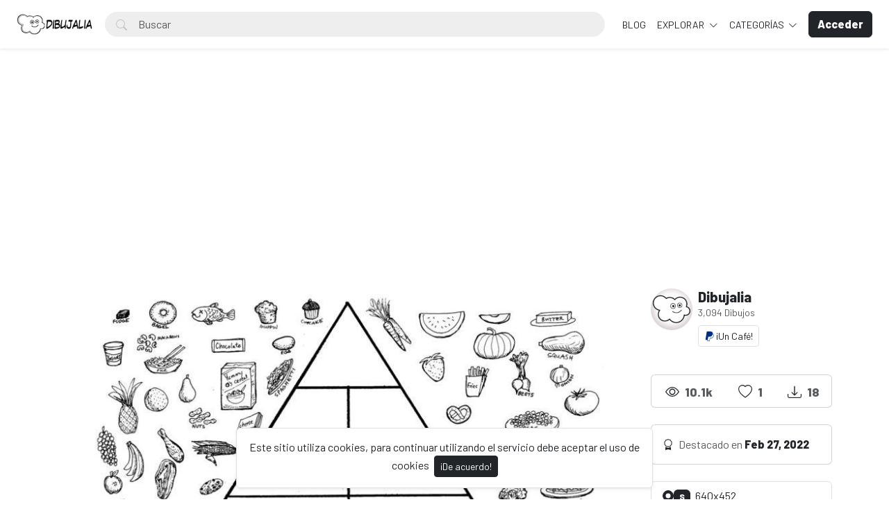

--- FILE ---
content_type: text/html; charset=UTF-8
request_url: https://dibujalia.com/photo/1775/piramide-de-los-alimentos
body_size: 47726
content:
<!doctype html>
<html lang="es" data-bs-theme="light" id="theme-asset">
  <head>
    <meta charset="utf-8">
    <meta name="viewport" content="width=device-width, initial-scale=1, shrink-to-fit=no">
    <meta name="csrf-token" content="y3zUfa8CMAeE4VVvvUPDpGDbJRYwNBqkPsRLfacS">
    <meta name="description" content="Pirámide de los alimentos - Dibujo #1775 -  Piramide de los alimentos para trabajar con el alumnado de primaria la nutrición y la dieta saludable. -  Dibujos para colorear y pintar. Recursos, fichas y materiales para educacion. Dibujos para imprimir y colorear en infantil y primaria. Publica tus dibujos en Dibujalia.">
    <meta name="keywords" content="piramide,alimentos,nutrición,dieta,dibujos, colorear, dibujos para colorear, images free,  fichas, educacion, dibujos colorear, ilustraciones, dibujalia, dibujos gratis, educacion, coloring, dibujos para pintar, imprimir, pintar" />
    <meta name="theme-color" content="#212529">
    <link rel="shortcut icon" href="https://dibujalia.com/public/img/favicon.png" />

<title>Pirámide de los alimentos - Dibujo #1775 - Dibujalia</title>

    <!-- Bootstrap core CSS -->
<link href="https://dibujalia.com/public/css/core.min.css?v=5.6" rel="stylesheet">
<link href="https://dibujalia.com/public/css/bootstrap.min.css?v=5.6" rel="stylesheet">
<link href="https://dibujalia.com/public/css/bootstrap-icons.css?v=5.6" rel="stylesheet">
<link href="https://dibujalia.com/public/js/fleximages/jquery.flex-images.css" rel="stylesheet">
<link href="https://dibujalia.com/public/css/styles.css?v=5.6" rel="stylesheet">


<script type="text/javascript">
var URL_BASE = "https://dibujalia.com";
var lang = 'es';
var _title = 'Pirámide de los alimentos - Dibujo #1775 -  Dibujalia';
var session_status = "off";
var colorStripe = '#000000';
var copiedSuccess = "Enlace copiado correctamente";
var error = "ha ocurrido un error";
var error_oops = "Oohh...";
var resending_code = "Reenviado código...";
var isProfile = false;
var download = 'Descargar';
var downloading = 'Descargando...';
var announcement_cookie = "zyTYs8HO3xIwOfTsBR8FOU5zR";
var ok = "Ok";
var darkMode = "Modo Oscuro";
var lightMode = "Modo Claro";

</script>

<style type="text/css">


.home-cover { background-image: url('https://dibujalia.com/public/img/cover.jpg') }
:root {
  --color-default: #212529 !important;
  --bg-auth: url('https://dibujalia.com/public/img/cover.jpg');
}
</style>

          <!-- Web Application Manifest -->
<link rel="manifest" href="https://dibujalia.com/manifest.json">
<!-- Add to homescreen for Chrome on Android -->
<meta name="mobile-web-app-capable" content="yes">
<meta name="application-name" content="Dibujalia">

<!-- Add to homescreen for Safari on iOS -->
<meta name="apple-mobile-web-app-capable" content="yes">
<meta name="apple-mobile-web-app-status-bar-style" content="black">
<meta name="apple-mobile-web-app-title" content="Dibujalia">
<link rel="apple-touch-icon" href="public/images/icons/e1f66dc8568e6ea535292f69afe35645.png">


<link href="public/images/icons/splash-640x1136.png" media="(device-width: 320px) and (device-height: 568px) and (-webkit-device-pixel-ratio: 2)" rel="apple-touch-startup-image" />
<link href="public/images/icons/splash-750x1334.png" media="(device-width: 375px) and (device-height: 667px) and (-webkit-device-pixel-ratio: 2)" rel="apple-touch-startup-image" />
<link href="public/images/icons/splash-1242x2208.png" media="(device-width: 621px) and (device-height: 1104px) and (-webkit-device-pixel-ratio: 3)" rel="apple-touch-startup-image" />
<link href="public/images/icons/splash-1125x2436.png" media="(device-width: 375px) and (device-height: 812px) and (-webkit-device-pixel-ratio: 3)" rel="apple-touch-startup-image" />
<link href="public/images/icons/splash-1536x2048.png" media="(device-width: 768px) and (device-height: 1024px) and (-webkit-device-pixel-ratio: 2)" rel="apple-touch-startup-image" />
<link href="public/images/icons/splash-1668x2224.png" media="(device-width: 834px) and (device-height: 1112px) and (-webkit-device-pixel-ratio: 2)" rel="apple-touch-startup-image" />
<link href="public/images/icons/splash-2048x2732.png" media="(device-width: 1024px) and (device-height: 1366px) and (-webkit-device-pixel-ratio: 2)" rel="apple-touch-startup-image" />

<!-- Tile for Win8 -->
<meta name="msapplication-TileColor" content="#ffffff">
<meta name="msapplication-TileImage" content="public/images/icons/e1f66dc8568e6ea535292f69afe35645.png">

<script type="text/javascript">
    // Initialize the service worker
    if ('serviceWorker' in navigator) {
        navigator.serviceWorker.register('https://dibujalia.com/serviceworker.js', {
            scope: '.'
        }).then(function (registration) {
            // Registration was successful
            console.log('Laravel PWA: ServiceWorker registration successful with scope: ', registration.scope);
        }, function (err) {
            // registration failed :(
            console.log('Laravel PWA: ServiceWorker registration failed: ', err);
        });
    }
</script>
        
    <meta property="og:type" content="website" />
<meta property="og:image:width" content="850"/>
<meta property="og:image:height" content="601"/>

<meta property="og:site_name" content="Dibujalia"/>
<meta property="og:url" content="https://dibujalia.com/photo/1775/piramide-de-los-alimentos"/>
<meta property="og:image" content="https://dibujalia.com/files/preview/1280x905/11645634443ayqsgpfk9hthny1lmnh7lkt4wfeposvzfia6fjbv6jididajmesnosfylyoznskjrmmo3awime3scmvx78b4th30q6bnlws1jjsw.jpg"/>
<meta property="og:title" content="Pirámide de los alimentos - Dibujo #1775"/>
<meta property="og:description" content="Piramide de los alimentos para trabajar con el alumnado de primaria la nutrición y la dieta saludable."/>

<meta name="twitter:card" content="summary_large_image" />
<meta name="twitter:image" content="https://dibujalia.com/files/preview/1280x905/11645634443ayqsgpfk9hthny1lmnh7lkt4wfeposvzfia6fjbv6jididajmesnosfylyoznskjrmmo3awime3scmvx78b4th30q6bnlws1jjsw.jpg" />
<meta name="twitter:title" content="Pirámide de los alimentos - Dibujo #1775" />
<meta name="twitter:description" content="Piramide de los alimentos para trabajar con el alumnado de primaria la nutrición y la dieta saludable."/>


          <!-- Global site tag (gtag.js) - Google Analytics -->
<script async src="https://www.googletagmanager.com/gtag/js?id=G-1Z196J0LM6"></script>
<script>
  window.dataLayer = window.dataLayer || [];
  function gtag(){dataLayer.push(arguments);}
  gtag('js', new Date());

  gtag('config', 'G-1Z196J0LM6');
</script>
      </head>
  <body>
    <div class="overlay" data-bs-toggle="offcanvas" data-bs-target="#offcanvas"></div>
  <div class="popout font-default"></div>

  <div class="wrap-loader">
  <div class="progress-wrapper display-none position-absolute w-100" id="progress">
    <div class="progress progress-container">
      <div class="progress-bar progress-bg" role="progressbar" aria-valuenow="60" aria-valuemin="0" aria-valuemax="100" style="width: 0%;"></div>
    </div>
    <div class="wrap-container">
      <div class="progress-info">
        <div class="progress-percentage">
          <span class="percent">0%</span>
        </div>
      </div>
    </div>

  </div>
  </div>

    <div class="fixed-bottom">
    <div class="d-flex justify-content-center align-items-center">
      <div class="text-center display-none bg-white showBanner shadow-sm mb-3 mx-2 border">
        Este sitio utiliza cookies, para continuar utilizando el servicio debe aceptar el uso de cookies

        <button class="btn btn-sm btn-custom ms-1" id="close-banner">
          ¡De acuerdo!
        </button>
      </div>
    </div>
  </div>


    <main>
            <header class="py-3 shadow-sm fixed-top bg-white" id="header">
        <div class="container-fluid d-grid gap-3 px-4 align-items-center" style="grid-template-columns: 0fr 2fr;">

            <a href="https://dibujalia.com" class="d-flex align-items-center col-lg-4 link-dark text-decoration-none fw-bold display-6">
              <img src="https://dibujalia.com/public/img/logo.png" class="logoMain d-none d-lg-block" width="110" />
              <img src="https://dibujalia.com/public/img/logo-light.png" class="logoLight d-none d-lg-block" width="110" />
              <img src="https://dibujalia.com/public/img/favicon.png" class="logo d-block d-lg-none" height="32" />
            </a>

          <div class="d-flex align-items-center">
            <form action="https://dibujalia.com/search" method="get" class="w-100 me-3 position-relative">
              <i class="bi bi-search btn-search bar-search"></i>
              <input type="text" class="form-control rounded-pill ps-5 input-search search-navbar" name="q" autocomplete="off" placeholder="Buscar" required minlength="3">
            </form>

            <!-- Start Nav -->
            <ul class="nav col-12 col-lg-auto me-lg-auto mb-2 justify-content-center mb-md-0 navbar-session">

<!--Enlace al blog de Dibujalia -->
  <li><a href="https://blog.dibujalia.com" class="nav-link px-2 link-dark">BLOG</a></li>

              

              
              <li class="dropdown">
                <a href="javascript:void(0);" class="nav-link px-2 link-dark dropdown-toggle" id="dropdownExplore" data-bs-toggle="dropdown" aria-expanded="false">
                Explorar
              </a>
              <ul class="dropdown-menu dropdown-menu-macos dropdown-menu-lg-end arrow-dm" aria-labelledby="dropdownExplore">
                <li><a class="dropdown-item" href="https://dibujalia.com/members"><i class="bi bi-people me-2"></i> Miembros</a></li>
                <li><a class="dropdown-item" href="https://dibujalia.com/collections"><i class="bi bi-plus-square me-2"></i> Colecciones</a></li>
                <li><a class="dropdown-item" href="https://dibujalia.com/explore/vectors"><i class="bi-bezier me-2"></i> Vectores PDF</a></li>
                <li><a class="dropdown-item" href="https://dibujalia.com/tags"><i class="bi-tags me-2"></i> Etiquetas</a></li>
              <!--Enlace al blog de Dibujalia -->
  			<li><a class="dropdown-item" href="https://blog.dibujalia.com"> <i class="bi bi-file-earmark-richtext me-2"></i> Educa Blog</a></li>

                                <li><a class="dropdown-item" href="https://dibujalia.com/photos/premium"><i class="fa fa-crown me-2 text-warning"></i> Premium</a></li>
                
                <li><hr class="dropdown-divider"></li>

                <li><a class="dropdown-item" href="https://dibujalia.com/featured">Destacado</a></li>
                <li><a class="dropdown-item" href="https://dibujalia.com/popular">Popular</a></li>
                <li><a class="dropdown-item" href="https://dibujalia.com/latest">Novedades</a></li>
                                <li><a class="dropdown-item" href="https://dibujalia.com/most/viewed">Más vistos</a></li>
                <li><a class="dropdown-item" href="https://dibujalia.com/most/downloads">Más descargados</a></li>
              </ul>
              </li>

              <li class="dropdown">
                <a href="javascript:void(0);" class="nav-link px-2 link-dark dropdown-toggle" id="dropdownExplore" data-bs-toggle="dropdown" aria-expanded="false">
                  Categorías
                </a>
                <ul class="dropdown-menu dropdown-menu-macos dropdown-menu-lg-end arrow-dm" aria-labelledby="dropdownCategories">

                                  <li>
                  <a class="dropdown-item" href="https://dibujalia.com/category/alimentos">
                  Alimentos
                    </a>
                  </li>
                                    <li>
                  <a class="dropdown-item" href="https://dibujalia.com/category/animales">
                  Animales
                    </a>
                  </li>
                                    <li>
                  <a class="dropdown-item" href="https://dibujalia.com/category/arquitectura">
                  Arquitectura/Edificios
                    </a>
                  </li>
                                    <li>
                  <a class="dropdown-item" href="https://dibujalia.com/category/banderas">
                  Banderas/Escudos
                    </a>
                  </li>
                                    <li>
                  <a class="dropdown-item" href="https://dibujalia.com/category/carnaval">
                  Carnaval
                    </a>
                  </li>
                  
                                    <li>
                    <a class="dropdown-item arrow" href="https://dibujalia.com/categories">
                      <strong>Ver todas</strong>
                      </a>
                    </li>
                                    </ul>
              </li>

              
            </ul><!-- End Nav -->

                                  <a class="btn btn-custom ms-2 animate-up-2 d-none d-lg-block" href="https://dibujalia.com/login">
                  <strong>Acceder</strong>
                  </a>
                

            
            <a class="ms-3 toggle-menu d-block d-lg-none text-dark fs-3" data-bs-toggle="offcanvas" data-bs-target="#offcanvas" href="#">
            <i class="bi-list"></i>
            </a>

          </div><!-- d-flex -->
        </div><!-- container-fluid -->
      </header>

    <div class="offcanvas offcanvas-end w-75" tabindex="-1" id="offcanvas" data-bs-keyboard="false" data-bs-backdrop="false">
    <div class="offcanvas-header">
        <span class="offcanvas-title" id="offcanvas"></span>
        <button type="button" class="btn-close text-reset close-menu-mobile" data-bs-dismiss="offcanvas" aria-label="Close"></button>
    </div>
    <div class="offcanvas-body px-0">
        <ul class="nav nav-pills flex-column mb-sm-auto mb-0 align-items-start" id="menu">

          
          
            <li>
                <a href="#explore" data-bs-toggle="collapse" class="nav-link text-truncate link-dark dropdown-toggle">
                    Explorar
                  </a>
            </li>

            <div class="collapse ps-3" id="explore">

              <li><a class="nav-link text-truncate text-muted" href="https://dibujalia.com/members"><i class="bi bi-people me-2"></i> Miembros</a></li>
              <li><a class="nav-link text-truncate text-muted" href="https://dibujalia.com/collections"><i class="bi bi-plus-square me-2"></i> Colecciones</a></li>
              <li><a class="nav-link text-truncate text-muted" href="https://dibujalia.com/explore/vectors"><i class="bi-bezier me-2"></i> Vectores PDF</a></li>
              <li><a class="nav-link text-truncate text-muted" href="https://dibujalia.com/tags"><i class="bi-tags me-2"></i> Etiquetas</a></li>
              <li><a class="nav-link text-truncate text-muted" href="http://blog.dibujalia.com"><i class="bi bi-file-earmark-richtext me-2"></i> Educa Blog</a></li>

                            <li><a class="nav-link text-truncate text-muted" href="https://dibujalia.com/photos/premium"><i class="fa fa-crown me-2 text-warning"></i> Premium</a></li>
              
              <li><a class="nav-link text-truncate text-muted" href="https://dibujalia.com/featured">Destacado</a></li>
              <li><a class="nav-link text-truncate text-muted" href="https://dibujalia.com/popular">Popular</a></li>
              <li><a class="nav-link text-truncate text-muted" href="https://dibujalia.com/latest">Novedades</a></li>
                            <li><a class="nav-link text-truncate text-muted" href="https://dibujalia.com/most/viewed">Más vistos</a></li>
              <li><a class="nav-link text-truncate text-muted" href="https://dibujalia.com/most/downloads">Más descargados</a></li>
            </div>

            <li>
                <a href="#categories" data-bs-toggle="collapse" class="nav-link text-truncate link-dark dropdown-toggle">
                    Categorías
                  </a>
            </li>

            <div class="collapse ps-3" id="categories">
                              <li>
                <a class="nav-link text-truncate text-muted" href="https://dibujalia.com/category/alimentos">
                Alimentos
                  </a>
                </li>
                                <li>
                <a class="nav-link text-truncate text-muted" href="https://dibujalia.com/category/animales">
                Animales
                  </a>
                </li>
                                <li>
                <a class="nav-link text-truncate text-muted" href="https://dibujalia.com/category/arquitectura">
                Arquitectura/Edificios
                  </a>
                </li>
                                <li>
                <a class="nav-link text-truncate text-muted" href="https://dibujalia.com/category/banderas">
                Banderas/Escudos
                  </a>
                </li>
                                <li>
                <a class="nav-link text-truncate text-muted" href="https://dibujalia.com/category/carnaval">
                Carnaval
                  </a>
                </li>
                
                                <li>
                  <a class="nav-link text-truncate text-muted arrow" href="https://dibujalia.com/categories">
                    <strong>Ver todas</strong>
                    </a>
                  </li>
                              </div>

                      <li class="p-3 w-100">
              <a href="https://dibujalia.com/login" class="btn btn-custom d-block w-100 animate-up-2" title="Acceder">
                <strong>Acceder</strong>
              </a>
            </li>
                  </ul>
    </div>
</div>

    
        
  <!-- start thanks to author sharing -->
  <div class="fixed-bottom display-none" id="alertThanks">
    <div class="d-flex justify-content-center align-items-center">
      <div class="alert-thanks bg-white border shadow-sm mb-3 mx-2 position-relative alert-dismissible">
        <button type="button" class="btn-close text-dark" id="closeThanks">
          <i class="bi bi-x-lg"></i>
        </button>

        <div class="d-flex">
          <div class="flex-shrink-0">
            <img class="img-fluid rounded img-thanks-share" width="100" src="https://dibujalia.com/public/uploads/thumbnail/piramide-alimentos-11645634443tqekgazfji.jpg" />
          </div>
          <div class="flex-grow-1 ms-3">
            <h5>¡Da las gracias! <i class="bi-stars text-warning"></i></h5>
            Da las gracias a @<strong>dibujalia</strong> por compartir este dibujo o recurso a toda la comunidad. La mejor forma es compartirlo en tus redes sociales. Gracias.

            <ul class="list-inline mt-2 fs-5">
        			<li class="list-inline-item me-3"><a class="btn-facebook-share" title="Facebook" href="https://www.facebook.com/sharer/sharer.php?u=https://dibujalia.com/photo/1775/piramide-de-los-alimentos" target="_blank"><i class="fab fa-facebook"></i></a></li>
        			<li class="list-inline-item me-3"><a class="text-dark" title="Twitter" href="https://twitter.com/intent/tweet?url=https://dibujalia.com/photo/1775/piramide-de-los-alimentos&text=Pirámide de los alimentos" data-url="https://dibujalia.com/photo/1775/piramide-de-los-alimentos" target="_blank"><i class="bi-twitter-x"></i></a></li>
        			<li class="list-inline-item me-3"><a class="btn-pinterest-share" title="Pinterest" href="//www.pinterest.com/pin/create/button/?url=https://dibujalia.com/photo/1775/piramide-de-los-alimentos&media=https://dibujalia.com/files/preview/1280x905/11645634443ayqsgpfk9hthny1lmnh7lkt4wfeposvzfia6fjbv6jididajmesnosfylyoznskjrmmo3awime3scmvx78b4th30q6bnlws1jjsw.jpg&description=Pirámide de los alimentos" target="_blank"><i class="fab fa-pinterest"></i></a></li>
              <li class="list-inline-item"><a class="btn-whatsapp-share" title="Whatsapp" href="whatsapp://send?text=https://dibujalia.com/photo/1775/piramide-de-los-alimentos" target="_blank"><i class="fab fa-whatsapp"></i></a></li>
             </ul>
          </div>
        </div>
      </div>
    </div>
  </div><!-- thanks to author sharing -->
  

<section class="section section-sm">
  <div class="container-custom container pt-5">
    <div class="row">
                
                
                <!-- AdSense DIBUJALIA _PagImagen_Top_2023 -->
<div style="margin-bottom:10px;">        
  <script async src="https://pagead2.googlesyndication.com/pagead/js/adsbygoogle.js?client=ca-pub-5841056716250940"
     crossorigin="anonymous"></script>
<!-- DIBUJALIA _PagImagen_Top_2023 -->
<ins class="adsbygoogle"
     style="display:block"
     data-ad-client="ca-pub-5841056716250940"
     data-ad-slot="6046038254"
     data-ad-format="auto"
     data-full-width-responsive="true"></ins>
<script>
     (adsbygoogle = window.adsbygoogle || []).push({});
</script>
</div>  
 <!-- Final AdSense DIBUJALIA _PagImagen_Top_2023 -->   

  <!-- Col MD -->
  <div class="col-md-9">

  	
  
	<div class="text-center mb-3">
    <div style="margin: 0 auto; background: url('https://dibujalia.com/public/img/pixel.gif') repeat center center; max-width:850px; max-height: 601px">

          <img class="img-fluid lazyload" style="display: inline-block; width: 850px" src="https://dibujalia.com/public/uploads/thumbnail/piramide-alimentos-11645634443tqekgazfji.jpg" data-src="https://dibujalia.com/files/preview/1280x905/11645634443ayqsgpfk9hthny1lmnh7lkt4wfeposvzfia6fjbv6jididajmesnosfylyoznskjrmmo3awime3scmvx78b4th30q6bnlws1jjsw.jpg?type=free" alt="Pirámide de los alimentos" />
      
    </div>
	</div>

	<h1 class="text-break item-title pb-3">
	 Pirámide de los alimentos
	</h1>

    <p class="description none-overflow">
  	Piramide de los alimentos para trabajar con el alumnado de primaria la nutrición y la dieta saludable.
  </p>
  
<!-- Start Block -->
<div class="d-block mb-4">
	<h5 class="fw-light">Etiquetas</h5>

  
	   	   <a href="https://dibujalia.com/tags/piramide" class="btn btn-sm bg-white border e-none btn-category mb-2">
	   	piramide
	   </a>
	   	   <a href="https://dibujalia.com/tags/alimentos" class="btn btn-sm bg-white border e-none btn-category mb-2">
	   	alimentos
	   </a>
	   	   <a href="https://dibujalia.com/tags/nutrici%C3%B3n" class="btn btn-sm bg-white border e-none btn-category mb-2">
	   	nutrición
	   </a>
	   	   <a href="https://dibujalia.com/tags/dieta" class="btn btn-sm bg-white border e-none btn-category mb-2">
	   	dieta
	   </a>
	   </div><!-- End Block -->

<!-- Start Block -->
<div class="d-block mb-4">
	<h5 class="fw-light">Dibujos similares</h5>
	<div id="imagesFlex" class="flex-images d-block margin-bottom-40">
		<div id="imagesFlex" class="flex-images d-block">
	
		

<a class="item hovercard" data-w="850" data-h="601" href="https://dibujalia.com/photo/1624/piramide-para-infografias" style="background-color: #1C1C1A;">
	
		<!-- hover-content -->
		<span class="hover-content">
			<span class="text-truncate title-hover-content" title="Pirámide para infografias">
				 <i class="bi bi-award" title="Destacado"></i> 				</span>

			<div class="sub-hover d-flex align-items-center">
				<div class="flex-shrink-0">
				  <img src="https://dibujalia.com/public/avatar/dibujalia-11590881592ewa3wvpjfa.jpg"class="rounded-circle avatarUser" style="width: 32px; height: 32px;">
				</div>
				<div class="flex-grow-1 ms-3 text-truncate">
					<span class="d-block w-100 text-truncate">Pirámide para infografias</span>
					<span class="me-2 d-block w-100 text-truncate">por Dibujalia</span>
				</div>

			  </div>

		</span><!-- hover-content -->

			<img alt="Pirámide para infografias" class="previewImage d-none" sizes="580px" srcset="https://dibujalia.com/files/preview/1280x905/11641922463zmzyoj5ud7klnvmps9ig95uiqgof7ygwexkdao7jcxlg8hl5m2ld0vj9vp62aeharqeyc1xmgbd9c0mmukte8rijsirchljtgmnx.jpg?size=small&type=free 280w, https://dibujalia.com/files/preview/1280x905/11641922463zmzyoj5ud7klnvmps9ig95uiqgof7ygwexkdao7jcxlg8hl5m2ld0vj9vp62aeharqeyc1xmgbd9c0mmukte8rijsirchljtgmnx.jpg?size=medium&type=free 480w" src="https://dibujalia.com/files/preview/1280x905/11641922463zmzyoj5ud7klnvmps9ig95uiqgof7ygwexkdao7jcxlg8hl5m2ld0vj9vp62aeharqeyc1xmgbd9c0mmukte8rijsirchljtgmnx.jpg" alt="Pirámide para infografias"/>
		</a>
			</div><!-- flex-images -->

			</div>
</div><!-- End Block -->


<!-- Start Block ADSERVER DIBUJALIA-->      
  <div class="d-block mb-5" align="center">
  <h6>Anuncio</h6>     
<!-- Adserver Dibujalia -->
<ins data-revive-zoneid="1" data-revive-id="f1dfa87515095b4719336f111012af2b"></ins>
<script async src="//ads.dibujalia.com/www/delivery/asyncjs.php"></script>       
</div><!-- End Block -->
       
<!-- Start Block -->
<div class="d-block mb-5">

  
	

	<div class="gridComments" id="gridComments">
			</div><!-- gridComments -->

</div><!-- End Block -->

 </div><!-- /COL MD -->

 <div class="col-md-3">

 	
 	<!-- Start Panel -->
 	<div class="panel panel-default mb-4">
	  <div class="panel-body">
	    <div class="media none-overflow">
			  <div class="float-start me-2">
			    <a href="https://dibujalia.com/dibujalia">
			      <img class="media-object rounded-circle" src="https://dibujalia.com/public/avatar/dibujalia-11590881592ewa3wvpjfa.jpg" width="60" height="60" >
			    </a>
			  </div>
			  <div class="media-body">
			  	<a href="https://dibujalia.com/dibujalia" class="text-dark">
			    	<h5 class="m-0">Dibujalia</h5>
			    </a>
			    <small class="d-block text-muted">3,094 Dibujos</small>

          <p class="mt-2">
			    	
	    			 		    			 	<button type="button" class="btn btn-sm bg-white border e-none btn-category showTooltip" id="btnFormPP" title="Invitar a café">
	    			 			<i class="bi bi-paypal" style="color: #003087"></i>  ¡Un Café! 	    			 		</button>
	    			 					    </p>
			  </div>
			</div>
	  </div>
	</div><!-- End Panel -->


	<!-- Start Panel -->
 	<div class="card mb-4">
	  <div class="card-body p-0">
	  		<ul class="list-stats list-inline">
	    	<li>
	    		<h5 class="d-block text-center m-0"><i class="bi bi-eye me-1"></i> <small class="text-muted">10.1k</small></h5>
	    	</li>

	    	<li>
	    		<h5 class="d-block text-center m-0"><i class="bi bi-heart me-1"></i> <small id="countLikes" class="text-muted">1</small></h5>
	    	</li>

	    	<li>
	    		<h5 class="d-block text-center m-0"><i class="bi bi-download me-1"></i> <small class="text-muted">18</small></h5>
	    	</li>

	    </ul>
	  </div>
	</div><!-- End Panel -->

		<!-- Start Panel -->
	<div class="card mb-4">
		<div class="card-body">
	<i class="bi bi-award me-1"></i> <span class="text-muted">Destacado en </span>
	<strong>Feb 27, 2022</strong>
		</div>
	</div><!-- End card -->
	
  <!-- btn-group -->
	<div class="d-block mb-3">

            <form action="https://dibujalia.com/download/stock/[base64]" method="post">

          <input type="hidden" name="_token" value="y3zUfa8CMAeE4VVvvUPDpGDbJRYwNBqkPsRLfacS" autocomplete="off">
          <div class="position-relative mb-3">

            <div class="list-group mx-0">
                      		 	              <label class="list-group-item d-flex gap-2 c-pointer">
                <input class="form-check-input flex-shrink-0" type="radio"  checked  name="type" id="radiosmall" value="small">
                <span>
                  <span class="badge bg-custom me-1">S</span> 640x452
                  <small class="d-block text-muted">Tamaño: 63.3kB</small>
                </span>
              </label>
                      		 	              <label class="list-group-item d-flex gap-2 c-pointer">
                <input class="form-check-input flex-shrink-0" type="radio"  name="type" id="radiomedium" value="medium">
                <span>
                  <span class="badge bg-custom me-1">M</span> 1280x905
                  <small class="d-block text-muted">Tamaño: 188.8kB</small>
                </span>
              </label>
                      		 	              <label class="list-group-item d-flex gap-2 c-pointer">
                <input class="form-check-input flex-shrink-0" type="radio"  name="type" id="radiolarge" value="large">
                <span>
                  <span class="badge bg-custom me-1">L</span> 1754x1240
                  <small class="d-block text-muted">Tamaño: 463.5kB</small>
                </span>
              </label>
              
            </div>
          </div><!-- form-group -->

      <!-- btn-free -->
  		<button type="submit" class="btn btn-lg btn-custom w-100 d-block " id="downloadBtn">
  			<i class="bi bi-cloud-arrow-down me-1"></i> Descargar
  			</button>
        <!-- btn-free -->
        </form>

   
    
    
              
	</div><!-- End btn-group -->


		<!-- Start Panel -->
	<div class="card mb-4">
		<div class="card-body">
			<h6><i class="fab fa-creative-commons me-1"></i> Licencia y Uso</h6>
			<small class="text-muted"><i class="bi bi-check2 me-1"></i> Gratis para uso completo</small>

						<small class="d-block text-muted"><i class="bi bi-x me-1"></i> Atribución no requerida</small>
			
		</div>
	</div><!-- End Panel -->
  
			<!-- Start Panel -->
	<div class="card mb-4">
		<div class="card-body">
			<h6 class="float-start m-0" style="line-height: inherit;"><i class="bi bi-share me-1"></i> Compartir</h6>

		<ul class="list-inline float-end m-0 fs-5">
			<li class="list-inline-item"><a class="btn-facebook-share" title="Facebook" href="https://www.facebook.com/sharer/sharer.php?u=https://dibujalia.com/photo/1775/piramide-de-los-alimentos" target="_blank"><i class="fab fa-facebook"></i></a></li>
			<li class="list-inline-item"><a class="text-dark" title="Twitter" href="https://twitter.com/intent/tweet?url=https://dibujalia.com/photo/1775/piramide-de-los-alimentos&text=Pirámide de los alimentos" data-url="https://dibujalia.com/photo/1775/piramide-de-los-alimentos" target="_blank"><i class="bi-twitter-x"></i></a></li>
			<li class="list-inline-item"><a class="btn-pinterest-share" title="Pinterest" href="//www.pinterest.com/pin/create/button/?url=https://dibujalia.com/photo/1775/piramide-de-los-alimentos&media=https://dibujalia.com/files/preview/1280x905/11645634443ayqsgpfk9hthny1lmnh7lkt4wfeposvzfia6fjbv6jididajmesnosfylyoznskjrmmo3awime3scmvx78b4th30q6bnlws1jjsw.jpg&description=Pirámide de los alimentos" target="_blank"><i class="fab fa-pinterest"></i></a></li>
      <li class="list-inline-item"><a class="btn-whatsapp-share" title="Whatsapp" href="whatsapp://send?text=https://dibujalia.com/photo/1775/piramide-de-los-alimentos" target="_blank"><i class="fab fa-whatsapp"></i></a></li>
     </ul>
		</div>
	</div><!-- End card -->
	
	
	
	
	<!-- Start Panel -->
	<div class="card mb-4">
		<div class="card-body">
			<h6><i class="bi bi-droplet me-1"></i> Paleta de colores</h6>

					   	<a title="#000000" href="https://dibujalia.com/colors/000000" class="colorPalette showTooltip" style="background-color: #000000;"></a>
		   			   	<a title="#FFFFFF" href="https://dibujalia.com/colors/FFFFFF" class="colorPalette showTooltip" style="background-color: #FFFFFF;"></a>
		   			   	<a title="#AAAAAA" href="https://dibujalia.com/colors/AAAAAA" class="colorPalette showTooltip" style="background-color: #AAAAAA;"></a>
		   			   	<a title="#666666" href="https://dibujalia.com/colors/666666" class="colorPalette showTooltip" style="background-color: #666666;"></a>
		   			</div>
	</div><!-- End card -->
	
<ul class="list-group">
       <li class="list-group-item"><i class="bi bi-info-circle me-1"></i> <strong>Detalles</strong></li>

    <li class="list-group-item">Dibujo <small class="float-end text-muted">#1775</small></li>
    <li class="list-group-item">Publicado el <small class="float-end text-muted">Feb 23, 2022</small></li>
	  <li class="list-group-item">Tipo <small class="float-end text-muted">JPG </small></li>
	  <li class="list-group-item">Resolución <small class="float-end text-muted">1754x1240</small></li>
          <li class="list-group-item">Categoría
        <small class="float-end text-muted">
        <a href="https://dibujalia.com/category/educacion" class="text-decoration-underline" title="Educación">
          Educación
        </a>
        </small>
      </li>
        	  <li href="#" class="list-group-item">Tamaño <small class="float-end text-muted">463.5kB</small></li>
	</ul>




		<div class="margin-top-20">
	   <script async src="https://pagead2.googlesyndication.com/pagead/js/adsbygoogle.js"></script>
<!-- Dibujalia GA2_2020 -->
<ins class="adsbygoogle"
     style="display:block"
     data-ad-client="ca-pub-5841056716250940"
     data-ad-slot="8050656586"
     data-ad-format="auto"
     data-full-width-responsive="true"></ins>
<script>
     (adsbygoogle = window.adsbygoogle || []).push({});
</script>
	</div>
	
 </div><!-- /COL MD -->
</div><!-- row -->
 </div><!-- container wrap-ui -->

  <form id="form_pp" name="_xclick" action="https://www.paypal.com/cgi-bin/webscr" method="post"  style="display:none">
    <input type="hidden" name="cmd" value="_donations">
    <input type="hidden" name="return" value="https://dibujalia.com/photo/1775">
    <input type="hidden" name="cancel_return"   value="https://dibujalia.com/photo/1775">
    <input type="hidden" name="currency_code" value="USD">
    <input type="hidden" name="item_name" value="Apoye a  @dibujalia - Dibujalia" >
    <input type="hidden" name="business" value="info@dibujalia.com">
    <input type="submit">
</form>


</section>

          <div class="py-5 py-footer-large bg-dark-2 text-light">
  <footer class="container">
     <div class="row">
        <div class="col-md-3">
           <a href="https://dibujalia.com">
           <img src="https://dibujalia.com/public/img/logo-light.png" width="150">
           </a>
                      <span class="w-100 d-block mb-2">¡Conecta con nosotros! Síguenos en estas redes sociales:</span>
                      <ul class="list-inline list-social">
                            <li class="list-inline-item"><a href="https://bsky.app/profile/dibujalia.com" target="_blank" class="ico-social"><i class="bi-twitter-x"></i></a></li>
                                          <li class="list-inline-item"><a href="https://www.facebook.com/dibujalia" target="_blank" class="ico-social"><i class="fab fa-facebook"></i></a></li>
                                          <li class="list-inline-item"><a href="https://www.instagram.com/dibujalia" target="_blank" class="ico-social"><i class="fab fa-instagram"></i></a></li>
                                          <li class="list-inline-item"><a href="https://www.threads.net/@dibujalia" target="_blank" class="ico-social"><i class="fab fa-linkedin"></i></a></li>
                                          <li class="list-inline-item"><a href="https://mastodon.social/@dibujalia" target="_blank" class="ico-social"><i class="fab fa-youtube"></i></a></li>
                                          <li class="list-inline-item"><a href="https://www.pinterest.com/dibujalia" target="_blank" class="ico-social"><i class="fab fa-pinterest"></i></a></li>
                         </ul>
           <li>
              <div id="installContainer" class="display-none">
                 <button class="btn btn-custom w-100 rounded-pill mb-4" id="butInstall" type="button">
                 <i class="bi-phone mr-1"></i> Instalar Web App
                 </button>
              </div>
           </li>
        </div>
        <div class="col-md-3">
           <h6 class="text-uppercase">Acerca de</h6>
           <ul class="list-unstyled">
                            <li><a class="text-white text-decoration-none" href="https://dibujalia.com/page/condiciones-uso">Condiciones de Uso</a></li>
                            <li><a class="text-white text-decoration-none" href="https://dibujalia.com/page/privacidad">Politica de Privacidad</a></li>
                            <li><a class="text-white text-decoration-none" href="https://dibujalia.com/page/nosotros">Nosotros-as</a></li>
                            <li><a class="text-white text-decoration-none" href="https://dibujalia.com/page/Ayuda">Ayuda</a></li>
                            <li><a class="text-white text-decoration-none" href="https://dibujalia.com/page/cookies">Cookies</a></li>
                            <li><a class="text-white text-decoration-none" href="https://dibujalia.com/page/boletin">Boletín · Newsletter</a></li>
                                          <li><a class="text-white text-decoration-none" target="_blank" href="https://blog.dibujalia.com">Blog Dibujalia</a></li>
                            <li><a class="text-white text-decoration-none" href="https://dibujalia.com/contact">Contactar</a></li>
              </li>
           </ul>
        </div>
        <div class="col-md-3">
           <h6 class="text-uppercase">Categorías</h6>
           <ul class="list-unstyled">
                            <li>
                 <a class="text-white text-decoration-none" href="https://dibujalia.com/category/alimentos">
                 Alimentos
                 </a>
              </li>
                            <li>
                 <a class="text-white text-decoration-none" href="https://dibujalia.com/category/animales">
                 Animales
                 </a>
              </li>
                            <li>
                 <a class="text-white text-decoration-none" href="https://dibujalia.com/category/arquitectura">
                 Arquitectura/Edificios
                 </a>
              </li>
                            <li>
                 <a class="text-white text-decoration-none" href="https://dibujalia.com/category/banderas">
                 Banderas/Escudos
                 </a>
              </li>
                            <li>
                 <a class="text-white text-decoration-none" href="https://dibujalia.com/category/carnaval">
                 Carnaval
                 </a>
              </li>
                                          <li><a class="text-white text-decoration-none arrow" href="https://dibujalia.com/categories">Ver todas</a></li>
                         </ul>
        </div>
        <div class="col-md-3">
           <h6 class="text-uppercase">Enlaces</h6>
           <ul class="list-unstyled">
                            <li>
                 <a class="text-white text-decoration-none" href="https://dibujalia.com/photos/premium">Premium</a>
              </li>
                            <li>
                 <a class="text-white text-decoration-none" href="https://dibujalia.com/featured">Destacado</a>
              </li>
              <li>
                 <a class="text-white text-decoration-none" href="https://dibujalia.com/collections">Colecciones</a>
              </li>
                            <li>
                 <a class="text-white text-decoration-none" href="https://dibujalia.com/login">Acceder</a>
              </li>
                            <li>
                 <a class="text-white text-decoration-none" href="https://dibujalia.com/register">Registrarse</a>
              </li>
              
              <li class="my-2">
               <a class="text-white text-decoration-none" href="javascript:void(0);" id="switchTheme">
                  
                  <i class="bi-moon-stars me-2"></i> 
                    Modo Oscuro
                        
                                    </a>
               </li>

                            <li class="dropdown mt-1">
                 <div class="btn-group dropup">
                    <a class="btn btn-outline-light rounded-pill mt-2 dropdown-toggle px-4" id="dropdownLang" href="javascript:;" data-bs-toggle="dropdown">
                    <i class="fa fa-globe me-1"></i>
                                                                                                    Español
                                                            </a>
                    <div class="dropdown-menu dropdown-menu-macos">
                                              <a class="dropdown-item dropdown-lang " aria-labelledby="dropdownLang"  href="https://dibujalia.com/change/lang/en" >
                                              English
                                              <a class="dropdown-item dropdown-lang  active  " aria-labelledby="dropdownLang" >
                                              <i class="bi bi-check2 me-1"></i>
                                              Español
                                              </a>
                    </div>
                 </div>
                 <!-- dropup -->
              </li>
           </ul>
        </div>
     </div>
  </footer>
</div>
<footer class="py-2 bg-dark-3 text-white">
  <div class="container">
     <div class="row">
        <div class="col-md-12 text-center">
           &copy; 2026 - Dibujalia, Derechos Reservados.
        </div>
     </div>
  </div>
</footer>    
    </main>

    <!-- Bootstrap core JavaScript
================================================== -->
<!-- Placed at the end of the document so the pages load faster -->
<script src="https://dibujalia.com/public/js/core.min.js?v=5.6"></script>
<script src="https://dibujalia.com/public/js/bootstrap.min.js?v=5.6"></script>
<script src="https://dibujalia.com/public/js/fleximages/jquery.flex-images.min.js"></script>
<script src="https://dibujalia.com/public/js/timeago/jqueryTimeago_es.js"></script>
<script src="https://dibujalia.com/public/js/functions.js?v=5.6"></script>
<script src="https://dibujalia.com/public/js/install-app.js?v=5.6"></script>
<script src="https://dibujalia.com/public/js/switch-theme.js?v=5.6"></script>

<script type="text/javascript">


</script>

    <script src="https://dibujalia.com/public/js/lazysizes.min.js" async=""></script>


<script type="text/javascript">

const lightbox = GLightbox({
					    touchNavigation: true,
					    loop: false,
					    closeEffect: 'fade'
					});

$autor = false;

$('#imagesFlex').flexImages({ maxRows: 3, truncate: true });

$('#btnFormPP').click(function(e) {
	$('#form_pp').submit();
});


   		 
  
  
  function scrollElement(element) {
  	var offset = $(element).offset().top;
  	$('html, body').animate({scrollTop:offset}, 500);
  };

	//<<---- PAGINATION AJAX
    $(document).on('click','.pagination a', function(e) {
			e.preventDefault();
			var page = $(this).attr('href').split('page=')[1];
			$.ajax({
				headers: {
        	'X-CSRF-TOKEN': $('meta[name="csrf-token"]').attr('content')
    		},
					url: 'https://dibujalia.com/ajax/comments?photo=1775&page=' + page


			}).done(function(data) {
				if (data) {

					scrollElement('#gridComments');

					$('.gridComments').html(data);

					jQuery(".timeAgo").timeago();

					$('[data-toggle="tooltip"]').tooltip();
				} else {
					$('.popout').addClass('popout-error').html(error).fadeIn('500').delay('5000').fadeOut('500');
				}
				//<**** - Tooltip
			});
		});//<<---- PAGINATION AJAX

    function toFixed(number, decimals) {
          var x = Math.pow(10, Number(decimals) + 1);
          return (Number(number) + (1 / x)).toFixed(decimals);
        }

        function taxes(price) {
          // Taxes
          var taxes = $('li.isTaxable').length;
          var totalTax = 0;

          for (var i = 1; i <= taxes; i++) {
            var percentage = $('.percentageAppliedTax'+i).attr('data');
            var valueFinal = (price * percentage / 100);
            $('.amount'+i).html(toFixed(valueFinal, 2));
            totalTax += valueFinal;
          }
          return (Math.round(totalTax * 100) / 100).toFixed(2);
        }

      $('#license').on('change', function() {

        var type  = $("#license option:selected").text();
        $price = $('#itemPrice').html();


        if ($(this).val() == 'regular') {
          $finalPrice = parseFloat($price/10);

          $('#itemPrice').html($finalPrice);
          $('.subtotal').html($finalPrice.toFixed(2));
        } else {
          $finalPrice = parseFloat($price*10);

          $('#itemPrice').html($finalPrice);
          $('.subtotal').html($finalPrice.toFixed(2));
        }

        // Total
        var total = (parseFloat($finalPrice) + parseFloat(taxes($finalPrice)));
        $('#total').html(total.toFixed(2));

        $('#licenseOnModal').val($(this).val());
        $('#summaryLicense').html(type);
      });

    $('.itemPrice').on('click', function() {

      var type  = $(this).attr("data-type");
      var amount  = $(this).attr("data-amount");
      var dataImage = $(this).attr('data-image');
      var buttonDownload = '<i class="fa fa-cloud-download me-1"></i> Descargar';
      var license = $('#license').val();

      $('#typeOnModal').val(type);
      $('#summaryImage').html(dataImage);

      if (license == 'regular') {
        var valueOriginal = 0;
      } else {
        var valueOriginal = (0*10);
      }

      var amountMedium = (valueOriginal * 2);
      var amountLarge = (valueOriginal * 3);
      var amountVector = (valueOriginal * 4);

      if (type == 'small') {

        if ($autor == false) {
          $('#downloadBtn').html('<i class="bi bi-cart2 me-1"></i> Comprar <span id="priceItem"><span id="itemPrice">'+valueOriginal+'</span>€ <small class="sm-currency-code">EUR</small></span>')
          .attr('data-type', 'small');
          $('.subtotal').html(valueOriginal.toFixed(2));

          // Total
          var total = (parseFloat(valueOriginal) + parseFloat(taxes(valueOriginal)));
          $('#total').html(total.toFixed(2));
        }

      } else if (type == 'medium') {

        if ($autor == false) {
          $('#downloadBtn').html('<i class="bi bi-cart2 me-1"></i> Comprar <span id="priceItem"><span id="itemPrice">'+amountMedium+'</span>€ <small class="sm-currency-code">EUR</small></span>')
          .attr('data-type', 'medium');
          $('.subtotal').html(amountMedium.toFixed(2));

          // Total
          var total = (parseFloat(amountMedium) + parseFloat(taxes(amountMedium)));
          $('#total').html(total.toFixed(2));
        }

      } else if (type == 'large') {

        if($autor == false) {
          $('#downloadBtn').html('<i class="bi bi-cart2 me-1"></i> Comprar <span id="priceItem"><span id="itemPrice">'+amountLarge+'</span>€ <small class="sm-currency-code">EUR</small></span>')
          .attr('data-type', 'large');
          $('.subtotal').html(amountLarge.toFixed(2));

          // Total
          var total = (parseFloat(amountLarge) + parseFloat(taxes(amountLarge)));
          $('#total').html(total.toFixed(2));
        }

      }  else if (type == 'vector') {

        if($autor == false) {
          $('#downloadBtn').html('<i class="bi bi-cart2 me-1"></i> Comprar <span id="priceItem"><span id="itemPrice">'+amountVector+'</span>€ <small class="sm-currency-code">EUR</small></span>')
          .attr('data-type', 'vector');
          $('.subtotal').html(amountVector.toFixed(2));

          // Total
          var total = (parseFloat(amountVector) + parseFloat(taxes(amountVector)));
          $('#total').html(total.toFixed(2));
        }
      }
    });
</script>


     <div id="bodyContainer"></div>
     </body>
</html>


--- FILE ---
content_type: text/html; charset=utf-8
request_url: https://www.google.com/recaptcha/api2/aframe
body_size: 268
content:
<!DOCTYPE HTML><html><head><meta http-equiv="content-type" content="text/html; charset=UTF-8"></head><body><script nonce="7aF1hxEukwUDGK3EdDBm8Q">/** Anti-fraud and anti-abuse applications only. See google.com/recaptcha */ try{var clients={'sodar':'https://pagead2.googlesyndication.com/pagead/sodar?'};window.addEventListener("message",function(a){try{if(a.source===window.parent){var b=JSON.parse(a.data);var c=clients[b['id']];if(c){var d=document.createElement('img');d.src=c+b['params']+'&rc='+(localStorage.getItem("rc::a")?sessionStorage.getItem("rc::b"):"");window.document.body.appendChild(d);sessionStorage.setItem("rc::e",parseInt(sessionStorage.getItem("rc::e")||0)+1);localStorage.setItem("rc::h",'1769070635801');}}}catch(b){}});window.parent.postMessage("_grecaptcha_ready", "*");}catch(b){}</script></body></html>

--- FILE ---
content_type: application/javascript
request_url: https://dibujalia.com/public/js/install-app.js?v=5.6
body_size: 1463
content:
//<--------- Start Payment -------//>
(function($) {
	"use strict";

	const divInstall = document.getElementById('installContainer');
	const butInstall = document.getElementById('butInstall');

  if (divInstall && butInstall) {
    window.addEventListener('beforeinstallprompt', (event) => {
      // Prevent the mini-infobar from appearing on mobile.
      event.preventDefault();
      console.log('Ok', 'beforeinstallprompt', event);
      // Stash the event so it can be triggered later.
      window.deferredPrompt = event;
      // Remove the 'display-none' class from the install button container.
      divInstall.classList.toggle('display-none', false);
    });
    
    butInstall.addEventListener('click', async () => {
      console.log('Ok', 'butInstall-clicked');
      const promptEvent = window.deferredPrompt;
      if (!promptEvent) {
        // The deferred prompt isn't available.
        return;
      }
      // Show the install prompt.
      promptEvent.prompt();
      // Log the result
      const result = await promptEvent.userChoice;
      console.log('Ok', 'userChoice', result);
      // Reset the deferred prompt variable, since
      // prompt() can only be called once.
      window.deferredPrompt = null;
      // Hide the install button.
      divInstall.classList.toggle('display-none', true);
    });
    
    window.addEventListener('appinstalled', (event) => {
      console.log('Ok', 'appinstalled', event);
      // Clear the deferredPrompt so it can be garbage collected
      window.deferredPrompt = null;
    });
  }
  
})(jQuery);
